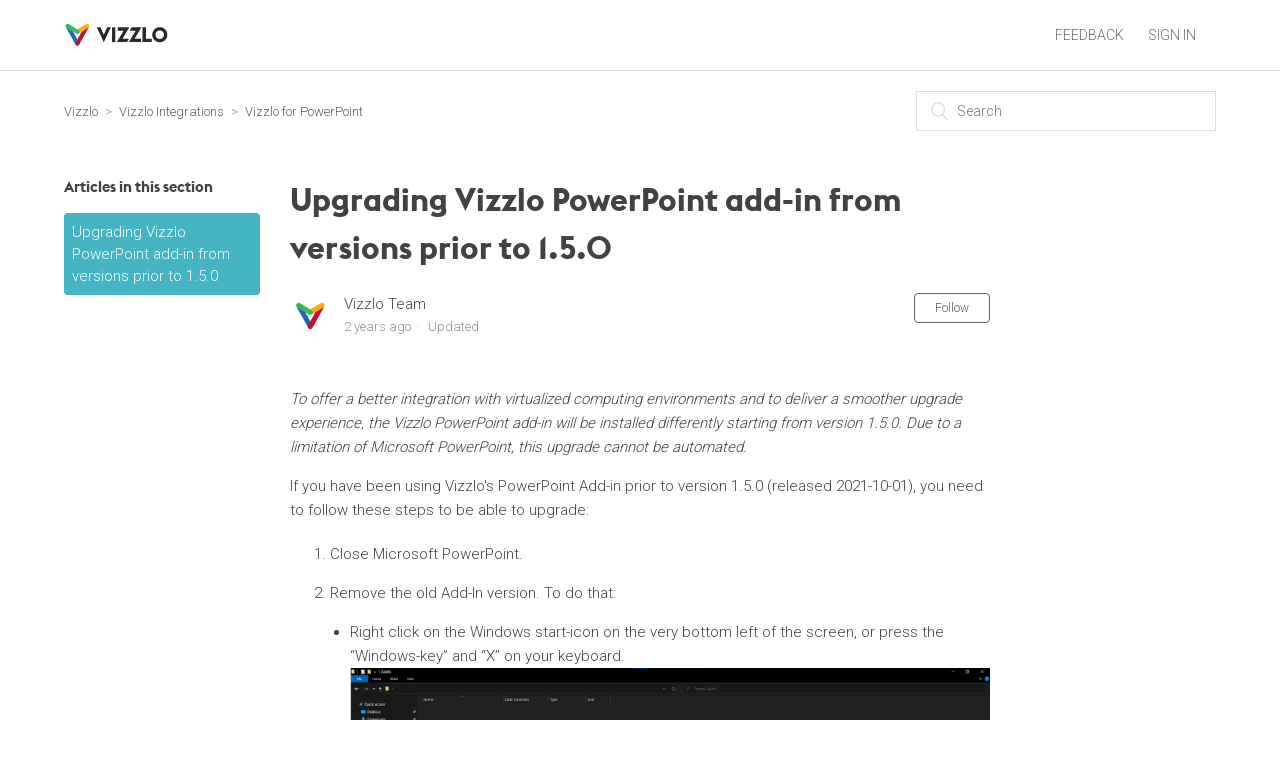

--- FILE ---
content_type: text/html; charset=utf-8
request_url: https://help.vizzlo.com/hc/en-us/articles/360021851739-Upgrading-Vizzlo-PowerPoint-add-in-from-versions-prior-to-1-5-0
body_size: 5758
content:
<!DOCTYPE html>
<html dir="ltr" lang="en-US">
<head>
  <meta charset="utf-8" />
  <!-- v26873 -->


  <title>Upgrading Vizzlo PowerPoint add-in from versions prior to 1.5.0 &ndash; Vizzlo</title>

  <meta name="csrf-param" content="authenticity_token">
<meta name="csrf-token" content="">

  <meta name="description" content="To offer a better integration with virtualized computing environments and to deliver a smoother upgrade experience, the Vizzlo PowerPoint..." /><meta property="og:image" content="https://help.vizzlo.com/hc/theming_assets/01HZPEFPRWH1A1FDWJTY1TNJ81" />
<meta property="og:type" content="website" />
<meta property="og:site_name" content="Vizzlo" />
<meta property="og:title" content="Upgrading Vizzlo PowerPoint add-in from versions prior to 1.5.0" />
<meta property="og:description" content="To offer a better integration with virtualized computing environments and to deliver a smoother upgrade experience, the Vizzlo PowerPoint add-in will be installed differently starting from version ..." />
<meta property="og:url" content="https://help.vizzlo.com/hc/en-us/articles/360021851739-Upgrading-Vizzlo-PowerPoint-add-in-from-versions-prior-to-1-5-0" />
<link rel="canonical" href="https://help.vizzlo.com/hc/en-us/articles/360021851739-Upgrading-Vizzlo-PowerPoint-add-in-from-versions-prior-to-1-5-0">
<link rel="alternate" hreflang="en-us" href="https://help.vizzlo.com/hc/en-us/articles/360021851739-Upgrading-Vizzlo-PowerPoint-add-in-from-versions-prior-to-1-5-0">
<link rel="alternate" hreflang="x-default" href="https://help.vizzlo.com/hc/en-us/articles/360021851739-Upgrading-Vizzlo-PowerPoint-add-in-from-versions-prior-to-1-5-0">

  <link rel="stylesheet" href="//static.zdassets.com/hc/assets/application-f34d73e002337ab267a13449ad9d7955.css" media="all" id="stylesheet" />
    <!-- Entypo pictograms by Daniel Bruce — www.entypo.com -->
    <link rel="stylesheet" href="//static.zdassets.com/hc/assets/theming_v1_support-e05586b61178dcde2a13a3d323525a18.css" media="all" />
  <link rel="stylesheet" type="text/css" href="/hc/theming_assets/1465886/2231205/style.css?digest=15807835649948">

  <link rel="icon" type="image/x-icon" href="/hc/theming_assets/01HZPEFPYKSV6J9KXTRXWXXGM9">

    <script src="//static.zdassets.com/hc/assets/jquery-ed472032c65bb4295993684c673d706a.js"></script>
    

  <meta content="width=device-width, initial-scale=1.0, maximum-scale=1.0, user-scalable=0" name="viewport" />
<link href="https://fonts.googleapis.com/css?family=Roboto:500,300" rel="stylesheet" type="text/css">
<script src='https://cdnjs.cloudflare.com/ajax/libs/mathjax/2.7.5/MathJax.js?config=TeX-MML-AM_CHTML' async></script>

  <script type="text/javascript" src="/hc/theming_assets/1465886/2231205/script.js?digest=15807835649948"></script>
</head>
<body class="">
  
  
  

  <header class="header">
  <div class="logo">
    <a href="https://www.vizzlo.com">
      <img src="/hc/theming_assets/01HZPEFPRWH1A1FDWJTY1TNJ81" width="112" height="32" alt="Logo">
    </a>
  </div>
  <div class="nav-wrapper">
    <span class="icon-menu"></span>
    <nav class="user-nav" id="user-nav">
      <a href="https://www.vizzlo.com/feedback">FEEDBACK</a>
      <a class="submit-a-request" href="/hc/en-us/requests/new">Submit a request</a>
    </nav>
      <a class="login" data-auth-action="signin" role="button" rel="nofollow" title="Opens a dialog" href="https://vizzlo.zendesk.com/access?brand_id=2231205&amp;return_to=https%3A%2F%2Fhelp.vizzlo.com%2Fhc%2Fen-us%2Farticles%2F360021851739-Upgrading-Vizzlo-PowerPoint-add-in-from-versions-prior-to-1-5-0&amp;locale=en-us">Sign in</a>

  </div>
</header>


  <main role="main">
    <div class="container-divider"></div>
<div class="container">
  <nav class="sub-nav">
    <ol class="breadcrumbs">
  
    <li title="Vizzlo">
      
        <a href="/hc/en-us">Vizzlo</a>
      
    </li>
  
    <li title="Vizzlo Integrations">
      
        <a href="/hc/en-us/categories/360003155359-Vizzlo-Integrations">Vizzlo Integrations</a>
      
    </li>
  
    <li title="Vizzlo for PowerPoint">
      
        <a href="/hc/en-us/sections/360005795979-Vizzlo-for-PowerPoint">Vizzlo for PowerPoint</a>
      
    </li>
  
</ol>

    <form role="search" class="search" data-search="" action="/hc/en-us/search" accept-charset="UTF-8" method="get"><input type="hidden" name="utf8" value="&#x2713;" autocomplete="off" /><input type="hidden" name="category" id="category" value="360003155359" autocomplete="off" />
<input type="search" name="query" id="query" placeholder="Search" aria-label="Search" /></form>
  </nav>

  <div class="article-container" id="article-container">
    <section class="article-sidebar">
      <section class="section-articles collapsible-sidebar">
        <h3 class="collapsible-sidebar-title sidenav-title">Articles in this section</h3>
        <ul>
          
            <li>
              <a href="/hc/en-us/articles/360021851739-Upgrading-Vizzlo-PowerPoint-add-in-from-versions-prior-to-1-5-0" class="sidenav-item current-article">Upgrading Vizzlo PowerPoint add-in from versions prior to 1.5.0</a>
            </li>
          
        </ul>
        
      </section>
    </section>

    <article class="article">
      <header class="article-header">
        <h1 title="Upgrading Vizzlo PowerPoint add-in from versions prior to 1.5.0" class="article-title">
          Upgrading Vizzlo PowerPoint add-in from versions prior to 1.5.0
          
        </h1>

        <div class="article-author">
          <div class="avatar article-avatar">
            
            <img src="https://help.vizzlo.com/system/photos/134236465/profile.png" alt="Avatar" class="user-avatar"/>
          </div>
          <div class="article-meta">
            
              Vizzlo Team
            

            <ul class="meta-group">
              
                <li class="meta-data"><time datetime="2023-05-20T21:14:02Z" title="2023-05-20T21:14:02Z" data-datetime="relative">May 20, 2023 21:14</time></li>
                <li class="meta-data">Updated</li>
              
            </ul>
          </div>
        </div>
        <a class="article-subscribe" title="Opens a sign-in dialog" rel="nofollow" role="button" data-auth-action="signin" aria-selected="false" href="/hc/en-us/articles/360021851739-Upgrading-Vizzlo-PowerPoint-add-in-from-versions-prior-to-1-5-0/subscription.html">Follow</a>
      </header>

      <section class="article-info">
        <div class="article-content">
          <div class="article-body"><p><em>To offer a better integration with virtualized computing environments and to deliver a smoother upgrade experience, the Vizzlo PowerPoint add-in will be installed differently starting from version 1.5.0. Due to a limitation of Microsoft PowerPoint, this upgrade cannot be automated.&nbsp;</em></p>
<p>If you have been using Vizzlo's PowerPoint Add-in prior to version 1.5.0 (released 2021-10-01), you need to follow these steps to be able to upgrade:</p>
<ol>
<li>
<p>Close Microsoft PowerPoint.</p>
</li>
<li>
<p>Remove the old Add-In version. To do that:</p>
</li>
<ul>
<li>
<p>Right click on the Windows start-icon on the very bottom left of the screen, or press the “Windows-key” and “X” on your keyboard.<br /><img src="/hc/article_attachments/360026659260/uninstall-ppt-addin-1.png" alt="uninstall-ppt-addin-1.png" /></p>
</li>
<li>
<p>In the menu that opened, click on “Apps &amp; Features” to open a list of all applications installed on your computer.<br /><img src="/hc/article_attachments/360026668679/uninstall-ppt-addin-2.png" alt="uninstall-ppt-addin-2.png" /></p>
</li>
<li>
<p>In the newly opened window containing this list of all applications, either use the search input field at the top of the list and enter “Vizzlo”, or scroll down the list until you find the entry called “Vizzlo PowerPoint Add-In”.<br /><img src="/hc/article_attachments/360026669659/uninstall-ppt-addin-3.png" alt="uninstall-ppt-addin-3.png" /></p>
</li>
<li>
<p>Click on the application called “Vizzlo PowerPoint Add-In”. Two buttons should appear. Click on the one that says “Uninstall”.<br /><img src="/hc/article_attachments/360026669799/uninstall-ppt-addin-4.png" alt="uninstall-ppt-addin-4.png" /></p>
</li>
<li>
<p>A new window should open that will now handle the uninstalling process for the Add-In. In this new window asking you if you are sure that you want to remove the Add-In, click on the “OK” button.<br /><img src="/hc/article_attachments/360026660440/uninstall-ppt-addin-5.png" alt="uninstall-ppt-addin-5.png" /></p>
</li>
<li>
<p>The window should close after a few moments and the application “Vizzlo PowerPoint Add-In” should no longer be visible in the “Apps &amp; Features” list.<br />If this is the case, you have successfully uninstalled the old Add-In.</p>
</li>
</ul>
<li>
<p>Install the new version of the Add-In. To do that:</p>
</li>
<ul>
<li>
<p>Open the Vizzlo desktop app</p>
</li>
<li>
<p>Click on the “Install PowerPoint Add-In” button on the bottom left of the application.<br /><img src="/hc/article_attachments/360026660540/uninstall-ppt-addin-6.png" alt="uninstall-ppt-addin-6.png" /></p>
</li>
<li>
<p>The installation wizard for the PowerPoint Add-In should appear. Follow the steps of the wizard and the new Add-In will be installed successfully.</p>
</li>
</ul>
<li>
<p>Open PowerPoint again and have fun presenting! 📈</p>
</li>
</ol>
<p>You will only have to do this process once, of course. All future versions of the Vizzlo PowerPoint Add-In will be updated automatically, just as before.</p></div>

          <div class="article-attachments">
            <ul class="attachments">
              
            </ul>
          </div>
        </div>
      </section>

      <footer>
        <div class="article-footer">
          <div class="article-share">
  <ul class="share">
    <li><a href="https://www.facebook.com/share.php?title=Upgrading+Vizzlo+PowerPoint+add-in+from+versions+prior+to+1.5.0&u=https%3A%2F%2Fhelp.vizzlo.com%2Fhc%2Fen-us%2Farticles%2F360021851739-Upgrading-Vizzlo-PowerPoint-add-in-from-versions-prior-to-1-5-0" class="share-facebook">Facebook</a></li>
    <li><a href="https://twitter.com/share?lang=en&text=Upgrading+Vizzlo+PowerPoint+add-in+from+versions+prior+to+1.5.0&url=https%3A%2F%2Fhelp.vizzlo.com%2Fhc%2Fen-us%2Farticles%2F360021851739-Upgrading-Vizzlo-PowerPoint-add-in-from-versions-prior-to-1-5-0" class="share-twitter">Twitter</a></li>
    <li><a href="https://www.linkedin.com/shareArticle?mini=true&source=Vizzlo&title=Upgrading+Vizzlo+PowerPoint+add-in+from+versions+prior+to+1.5.0&url=https%3A%2F%2Fhelp.vizzlo.com%2Fhc%2Fen-us%2Farticles%2F360021851739-Upgrading-Vizzlo-PowerPoint-add-in-from-versions-prior-to-1-5-0" class="share-linkedin">LinkedIn</a></li>
  </ul>

</div>
          
        </div>
        
          <div class="article-votes">
            <span class="article-votes-question">Was this article helpful?</span>
            <div class="article-votes-controls" role='radiogroup'>
              <a class="button article-vote article-vote-up" data-helper="vote" data-item="article" data-type="up" data-id="360021851739" data-upvote-count="6" data-vote-count="9" data-vote-sum="3" data-vote-url="/hc/en-us/articles/360021851739/vote" data-value="null" data-label="6 out of 9 found this helpful" data-selected-class="null" aria-selected="false" role="radio" rel="nofollow" title="Yes" href="#"></a>
              <a class="button article-vote article-vote-down" data-helper="vote" data-item="article" data-type="down" data-id="360021851739" data-upvote-count="6" data-vote-count="9" data-vote-sum="3" data-vote-url="/hc/en-us/articles/360021851739/vote" data-value="null" data-label="6 out of 9 found this helpful" data-selected-class="null" aria-selected="false" role="radio" rel="nofollow" title="No" href="#"></a>
            </div>
            <small class="article-votes-count">
              <span class="article-vote-label" data-helper="vote" data-item="article" data-type="label" data-id="360021851739" data-upvote-count="6" data-vote-count="9" data-vote-sum="3" data-vote-url="/hc/en-us/articles/360021851739/vote" data-value="null" data-label="6 out of 9 found this helpful">6 out of 9 found this helpful</span>
            </small>
          </div>
        

        <div class="article-more-questions">
          Have more questions? <a href="/hc/en-us/requests/new">Submit a request</a>
        </div>
        <div class="article-return-to-top">
          <a href="#article-container">Return to top<span class="icon-arrow-up"></span></a>
        </div>
      </footer>

      <section class="article-relatives">
        <div data-recent-articles></div>
        
  <section class="related-articles">
    
      <h3 class="related-articles-title">Related articles</h3>
    
    <ul>
      
        <li>
          <a href="/hc/en-us/related/click?data=BAh7CjobZGVzdGluYXRpb25fYXJ0aWNsZV9pZGwrCB6%2FItNTADoYcmVmZXJyZXJfYXJ0aWNsZV9pZGwrCFt%2B%2BdJTADoLbG9jYWxlSSIKZW4tdXMGOgZFVDoIdXJsSSJML2hjL2VuLXVzL2FydGljbGVzLzM2MDAyNDU1NTI5NC1WaXp6bG8tZm9yLVdpbmRvd3MtYW5kLVBvd2VyUG9pbnQtdXNlcnMGOwhUOglyYW5raQY%3D--6c50aa1dab0939b314c04896ea854a594934806c" rel="nofollow">Vizzlo for Windows and PowerPoint users</a>
        </li>
      
        <li>
          <a href="/hc/en-us/related/click?data=BAh7CjobZGVzdGluYXRpb25fYXJ0aWNsZV9pZGwrCFAQftJTADoYcmVmZXJyZXJfYXJ0aWNsZV9pZGwrCFt%2B%2BdJTADoLbG9jYWxlSSIKZW4tdXMGOgZFVDoIdXJsSSI2L2hjL2VuLXVzL2FydGljbGVzLzM2MDAxMzc2MjY0MC1XZWxjb21lLXRvLVZpenpsbwY7CFQ6CXJhbmtpBw%3D%3D--1e853473be2c4382e3b4035d20c09d5bb8b07478" rel="nofollow">Welcome to Vizzlo!</a>
        </li>
      
        <li>
          <a href="/hc/en-us/related/click?data=BAh7CjobZGVzdGluYXRpb25fYXJ0aWNsZV9pZGwrCAwyadJTADoYcmVmZXJyZXJfYXJ0aWNsZV9pZGwrCFt%2B%2BdJTADoLbG9jYWxlSSIKZW4tdXMGOgZFVDoIdXJsSSJGL2hjL2VuLXVzL2FydGljbGVzLzM2MDAxMjM5NTAyMC1Ib3ctdG8tdXBsb2FkLXlvdXItZGF0YS10by1WaXp6bG8GOwhUOglyYW5raQg%3D--4bf59273d85006fd4dcd2078315f8f0cc648a512" rel="nofollow">How to upload your data to Vizzlo</a>
        </li>
      
        <li>
          <a href="/hc/en-us/related/click?data=BAh7CjobZGVzdGluYXRpb25fYXJ0aWNsZV9pZGwrCNTBXNJTADoYcmVmZXJyZXJfYXJ0aWNsZV9pZGwrCFt%2B%[base64]" rel="nofollow">How to connect charts with external data sources for automated updates </a>
        </li>
      
        <li>
          <a href="/hc/en-us/related/click?data=BAh7CjobZGVzdGluYXRpb25fYXJ0aWNsZV9pZGwrCO00ncYaADoYcmVmZXJyZXJfYXJ0aWNsZV9pZGwrCFt%2B%2BdJTADoLbG9jYWxlSSIKZW4tdXMGOgZFVDoIdXJsSSI9L2hjL2VuLXVzL2FydGljbGVzLzExNTAwMTM0MTE2NS1GaXJzdC1zdGVwcy10aGUtbWVudS1iYXIGOwhUOglyYW5raQo%3D--52a448ed559cc9c7f384f1839babdb59e191b87f" rel="nofollow">First steps: the menu bar</a>
        </li>
      
    </ul>
  </section>


      </section>
      <div class="article-comments" id="article-comments">
        <section class="comments">
          <header class="comment-overview">
            <h3 class="comment-heading">
              Comments
            </h3>
            <p class="comment-callout">0 comments</p>
            
          </header>

          <ul id="comments" class="comment-list">
            
          </ul>

          

          

          <p class="comment-callout">Article is closed for comments.</p>
        </section>
      </div>
    </article>
  </div>
</div>

  </main>

  <footer class="footer">
  <div class="footer-inner">
    <a title="Home" href="/hc/en-us">Vizzlo</a>

    <div class="footer-language-selector">
      
    </div>
  </div>
</footer>



  <!-- / -->

  
  <script src="//static.zdassets.com/hc/assets/en-us.bbb3d4d87d0b571a9a1b.js"></script>
  

  <script type="text/javascript">
  /*

    Greetings sourcecode lurker!

    This is for internal Zendesk and legacy usage,
    we don't support or guarantee any of these values
    so please don't build stuff on top of them.

  */

  HelpCenter = {};
  HelpCenter.account = {"subdomain":"vizzlo","environment":"production","name":"Vizzlo"};
  HelpCenter.user = {"identifier":"da39a3ee5e6b4b0d3255bfef95601890afd80709","email":null,"name":"","role":"anonymous","avatar_url":"https://assets.zendesk.com/hc/assets/default_avatar.png","is_admin":false,"organizations":[],"groups":[]};
  HelpCenter.internal = {"asset_url":"//static.zdassets.com/hc/assets/","web_widget_asset_composer_url":"https://static.zdassets.com/ekr/snippet.js","current_session":{"locale":"en-us","csrf_token":null,"shared_csrf_token":null},"usage_tracking":{"event":"article_viewed","data":"[base64]","url":"https://help.vizzlo.com/hc/activity"},"current_record_id":"360021851739","current_record_url":"/hc/en-us/articles/360021851739-Upgrading-Vizzlo-PowerPoint-add-in-from-versions-prior-to-1-5-0","current_record_title":"Upgrading Vizzlo PowerPoint add-in from versions prior to 1.5.0","current_text_direction":"ltr","current_brand_id":2231205,"current_brand_name":"Vizzlo","current_brand_url":"https://vizzlo.zendesk.com","current_brand_active":true,"current_path":"/hc/en-us/articles/360021851739-Upgrading-Vizzlo-PowerPoint-add-in-from-versions-prior-to-1-5-0","show_autocomplete_breadcrumbs":true,"user_info_changing_enabled":false,"has_user_profiles_enabled":false,"has_end_user_attachments":true,"user_aliases_enabled":false,"has_anonymous_kb_voting":true,"has_multi_language_help_center":false,"show_at_mentions":false,"embeddables_config":{"embeddables_web_widget":false,"embeddables_help_center_auth_enabled":false,"embeddables_connect_ipms":false},"answer_bot_subdomain":"static","gather_plan_state":"subscribed","has_article_verification":false,"has_gather":true,"has_ckeditor":false,"has_community_enabled":false,"has_community_badges":false,"has_community_post_content_tagging":false,"has_gather_content_tags":false,"has_guide_content_tags":true,"has_user_segments":true,"has_answer_bot_web_form_enabled":false,"has_garden_modals":false,"theming_cookie_key":"hc-da39a3ee5e6b4b0d3255bfef95601890afd80709-2-preview","is_preview":false,"has_search_settings_in_plan":true,"theming_api_version":1,"theming_settings":{"color_1":"#5a6062","color_2":"#d0d1d2","color_3":"#5a6062","color_4":"#5a6062","color_5":"#ffffff","font_1":"-apple-system, BlinkMacSystemFont, 'Segoe UI', Helvetica, Arial, sans-serif","font_2":"-apple-system, BlinkMacSystemFont, 'Segoe UI', Helvetica, Arial, sans-serif","logo":"/hc/theming_assets/01HZPEFPRWH1A1FDWJTY1TNJ81","favicon":"/hc/theming_assets/01HZPEFPYKSV6J9KXTRXWXXGM9","homepage_background_image":"/hc/theming_assets/01HZPEFQ4NH9NRXB2P42N4F86N","community_background_image":"/hc/theming_assets/01HZPEFR8FYYZKS2N928B6FGWA","community_image":"/hc/theming_assets/01HZPEFSECS3V97K5MDR9XRA6Y"},"has_pci_credit_card_custom_field":false,"help_center_restricted":false,"is_assuming_someone_else":false,"flash_messages":[],"user_photo_editing_enabled":true,"user_preferred_locale":"en-us","base_locale":"en-us","login_url":"https://vizzlo.zendesk.com/access?brand_id=2231205\u0026return_to=https%3A%2F%2Fhelp.vizzlo.com%2Fhc%2Fen-us%2Farticles%2F360021851739-Upgrading-Vizzlo-PowerPoint-add-in-from-versions-prior-to-1-5-0","has_alternate_templates":false,"has_custom_statuses_enabled":false,"has_hc_generative_answers_setting_enabled":true,"has_generative_search_with_zgpt_enabled":false,"has_suggested_initial_questions_enabled":false,"has_guide_service_catalog":false,"has_service_catalog_search_poc":false,"has_service_catalog_itam":false,"has_csat_reverse_2_scale_in_mobile":false,"has_knowledge_navigation":false,"has_unified_navigation":false,"has_unified_navigation_eap_access":false,"has_csat_bet365_branding":false,"version":"v26873","dev_mode":false};
</script>

  
  <script src="//static.zdassets.com/hc/assets/moment-3b62525bdab669b7b17d1a9d8b5d46b4.js"></script>
  <script src="//static.zdassets.com/hc/assets/hc_enduser-682eda7708c76e29eff22c6702975daf.js"></script>
  
  
</body>
</html>

--- FILE ---
content_type: image/svg+xml
request_url: https://help.vizzlo.com/hc/theming_assets/01HZPEFPRWH1A1FDWJTY1TNJ81
body_size: 871
content:
<?xml version="1.0" encoding="UTF-8" standalone="no"?><!DOCTYPE svg PUBLIC "-//W3C//DTD SVG 1.1//EN" "http://www.w3.org/Graphics/SVG/1.1/DTD/svg11.dtd"><svg width="100%" height="100%" viewBox="0 0 53 12" version="1.1" xmlns="http://www.w3.org/2000/svg" xmlns:xlink="http://www.w3.org/1999/xlink" xml:space="preserve" style="fill-rule:evenodd;clip-rule:evenodd;stroke-linejoin:round;stroke-miterlimit:1.41421;"><g><g><path d="M6.332,8.093l-0.86,2.469l-4.614,-8.35l3.448,2.214l2.026,3.667Z" style="fill:#26b;"/><path d="M8.34,4.456c0,0 3.509,-2.318 3.479,-2.266l-4.626,8.372l0,0l-0.013,0.022c-0.165,0.317 -0.49,0.518 -0.845,0.523c-0.024,0 -0.049,-0.001 -0.073,-0.003c-0.33,-0.028 -0.623,-0.225 -0.778,-0.52l-0.086,-0.155c-0.086,-0.268 -0.055,-0.56 0.086,-0.803l0.847,-1.535l0.001,0.001l2.008,-3.636Z" style="fill:#b13;"/><path d="M6.316,3.367l4.151,-2.507c0.142,-0.088 0.305,-0.138 0.472,-0.145l0.003,-0.001l0,0l0.001,0l0,0c0.01,0 0.021,0 0.031,0l0,0c0.34,-0.002 0.683,0.191 0.854,0.488c0.171,0.297 0.171,0.69 0.002,0.988l-0.091,0.144c-0.074,0.092 -0.165,0.17 -0.266,0.23l-3.134,1.893l0,0l-0.002,0.002l-1.501,0.906c-0.006,0.004 -0.52,-1.998 -0.52,-1.998Z" style="fill:#fa1;"/><path d="M1.691,0.723c0.016,0 0.033,0 0.049,0.001l0,0l0.008,0c0.157,0.011 0.31,0.061 0.444,0.146l0.095,0.057l0.001,0.001l4.543,2.743c0.309,0.173 0.501,0.503 0.501,0.86c0,0.277 -0.115,0.541 -0.318,0.727l-0.178,0.107c-0.151,0.092 -0.324,0.139 -0.498,0.14l-0.006,0c-0.061,0 -0.123,-0.006 -0.184,-0.018c-0.005,0 -0.009,-0.001 -0.014,-0.001c-0.012,-0.003 -0.024,-0.006 -0.035,-0.01c-0.094,-0.026 -0.183,-0.067 -0.265,-0.12l-1.521,-0.919l-3.118,-1.883c-0.119,-0.07 -0.222,-0.165 -0.302,-0.279l-0.048,-0.085c-0.177,-0.31 -0.172,-0.694 0.011,-1c0.017,-0.027 0.035,-0.053 0.053,-0.078c0.003,-0.003 0.005,-0.006 0.008,-0.009c0.018,-0.024 0.037,-0.047 0.056,-0.069c0.016,-0.017 0.032,-0.034 0.048,-0.05c0.004,-0.003 0.007,-0.006 0.011,-0.009c0.018,-0.016 0.036,-0.031 0.055,-0.046c0.004,-0.003 0.008,-0.006 0.013,-0.009c0.025,-0.019 0.05,-0.037 0.077,-0.054c0.055,-0.034 0.113,-0.063 0.173,-0.085c0.092,-0.034 0.188,-0.053 0.286,-0.057c0.012,-0.001 0.024,-0.001 0.037,-0.001l0.009,0l0.009,0Z" style="fill:#3b5;"/></g></g><path d="M15.538,2.375l1.753,0l1.547,3.496l1.546,-3.496l1.753,0l-3.299,7.071l-3.3,-7.071Z" style="fill:#292929;fill-rule:nonzero;"/><rect x="22.702" y="2.375" width="1.576" height="6.993" style="fill:#292929;"/><path d="M28.224,3.931l-2.826,0l0,-1.556l5.515,0l-3.24,5.436l3.033,0l-0.926,1.556l-4.796,0l3.24,-5.436l0,0Z" style="fill:#292929;fill-rule:nonzero;"/><path d="M33.93,3.93l-2.827,0l0.927,-1.556l4.588,0l-3.24,5.436l3.033,0l0,1.556l-5.722,0l3.241,-5.436l0,0Z" style="fill:#292929;fill-rule:nonzero;"/><path d="M37.183,2.375l1.576,0l0,5.426l2.718,0l0,1.566l-4.294,0l0,-6.992l0,0Z" style="fill:#292929;fill-rule:nonzero;"/><path d="M41.755,5.871c0,-1.97 1.605,-3.575 3.574,-3.575c1.971,0 3.576,1.605 3.576,3.575c0,1.97 -1.605,3.575 -3.576,3.575c-1.969,0 -3.574,-1.605 -3.574,-3.575M47.319,5.871c0,-1.123 -0.857,-2.059 -1.99,-2.059c-1.132,0 -1.989,0.936 -1.989,2.059c0,1.122 0.857,2.058 1.989,2.058c1.133,0 1.99,-0.936 1.99,-2.058" style="fill:#292929;fill-rule:nonzero;"/></svg>